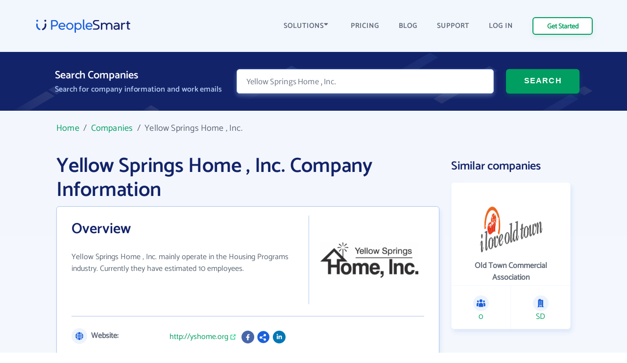

--- FILE ---
content_type: image/svg+xml
request_url: https://www.peoplesmart.com/profile/assets/dist/img/footer/us-flag.svg
body_size: 2113
content:
<svg xmlns="http://www.w3.org/2000/svg" width="20" height="21" viewBox="0 0 20 21">
    <g fill="none" fill-rule="evenodd">
        <g fill-rule="nonzero">
            <g>
                <g>
                    <g>
                        <g fill="#C42126">
                            <path d="M.004 10.947H19.915000000000003V11.947H.004zM1.041 5.488H18.877V6.488H1.041zM.332 7.308H19.586000000000002V8.308H.332zM4.257 18.255L15.661 18.255 15.662 18.253 4.256 18.253zM9.959.029c-.197 0-.392.016-.585.042h1.17C10.35.045 10.155.03 9.959.03zM0 9.128H19.917V10.128H0z" transform="translate(-20.000000, -4895.000000) translate(19.000000, 3874.500000) translate(1.000000, 876.000000) translate(0.000000, 145.000000) translate(0.041210, 0.000000)"/>
                        </g>
                        <path fill="#E7E7E7" d="M12.956 3.669h4.775c-.567-.69-1.227-1.302-1.957-1.82h-3.586c.297.523.552 1.139.768 1.82z" transform="translate(-20.000000, -4895.000000) translate(19.000000, 3874.500000) translate(1.000000, 876.000000) translate(0.000000, 145.000000)"/>
                        <path fill="#DC3027" d="M12.188 1.85h3.586C14.292.8 12.512.14 10.584.03h-.307c.907.114 1.324.786 1.911 1.82z" transform="translate(-20.000000, -4895.000000) translate(19.000000, 3874.500000) translate(1.000000, 876.000000) translate(0.000000, 145.000000)"/>
                        <path fill="#E7E7E7" d="M19.627 7.308c-.178-.634-.416-1.243-.71-1.82h-5.493c.112.585.2 1.195.265 1.82h5.938z" transform="translate(-20.000000, -4895.000000) translate(19.000000, 3874.500000) translate(1.000000, 876.000000) translate(0.000000, 145.000000)"/>
                        <path fill="#DC3027" d="M13.115 5.489h5.803c-.33-.65-.728-1.261-1.187-1.82h-5.069c.179.566.33 1.176.453 1.82z" transform="translate(-20.000000, -4895.000000) translate(19.000000, 3874.500000) translate(1.000000, 876.000000) translate(0.000000, 145.000000)"/>
                        <path fill="#E7E7E7" d="M13.899 10.947h6.056c.029-.308.045-.62.045-.935 0-.298-.016-.592-.041-.884H13.9c.02.605.02 1.214-.001 1.819z" transform="translate(-20.000000, -4895.000000) translate(19.000000, 3874.500000) translate(1.000000, 876.000000) translate(0.000000, 145.000000)"/>
                        <path fill="#DC3027" d="M19.959 9.127c-.055-.624-.167-1.232-.332-1.819h-6.194c.063.596.104 1.206.124 1.82h6.402z" transform="translate(-20.000000, -4895.000000) translate(19.000000, 3874.500000) translate(1.000000, 876.000000) translate(0.000000, 145.000000)"/>
                        <path fill="#E7E7E7" d="M13.32 14.586h5.572c.297-.576.54-1.185.72-1.82H13.59c-.066.627-.156 1.236-.27 1.82z" transform="translate(-20.000000, -4895.000000) translate(19.000000, 3874.500000) translate(1.000000, 876.000000) translate(0.000000, 145.000000)"/>
                        <path fill="#DC3027" d="M19.613 12.766c.168-.586.284-1.194.342-1.819H13.71c-.021.615-.063 1.224-.127 1.82h6.03z" transform="translate(-20.000000, -4895.000000) translate(19.000000, 3874.500000) translate(1.000000, 876.000000) translate(0.000000, 145.000000)"/>
                        <path fill="#E7E7E7" d="M15.703 18.225c.74-.516 1.41-1.127 1.985-1.82h-4.692c-.219.685-.48 1.3-.781 1.82h3.488z" transform="translate(-20.000000, -4895.000000) translate(19.000000, 3874.500000) translate(1.000000, 876.000000) translate(0.000000, 145.000000)"/>
                        <g fill="#DC3027">
                            <path d="M3.243 1.82h4.868C8.576 1.26 8.98.65 9.315 0H3.702c-.125.644-.278 1.254-.459 1.82zM.1 5.45L0 5.443l.1.005zM.423 5.426c2.12 0 4.084-.662 5.702-1.787H2.506C1.864 4.746 1.44 5.426.423 5.426z" transform="translate(-20.000000, -4895.000000) translate(19.000000, 3874.500000) translate(1.000000, 876.000000) translate(0.000000, 145.000000) translate(9.576902, 14.586096)"/>
                        </g>
                        <path fill="#C42126" d="M10 20.046c-.121 0-.242-.007-.362-.017.121.01.242.017.362.017z" transform="translate(-20.000000, -4895.000000) translate(19.000000, 3874.500000) translate(1.000000, 876.000000) translate(0.000000, 145.000000)"/>
                        <path fill="#F3F4F5" d="M12.52 1.85H4.225c-.73.517-1.39 1.128-1.957 1.819h11.018c-.216-.681-.47-1.297-.768-1.82z" transform="translate(-20.000000, -4895.000000) translate(19.000000, 3874.500000) translate(1.000000, 876.000000) translate(0.000000, 145.000000)"/>
                        <path fill="#E73625" d="M4.226 1.85h8.293C11.932.816 11.184.144 10.277.03h-.862C7.488.141 5.708.8 4.226 1.85z" transform="translate(-20.000000, -4895.000000) translate(19.000000, 3874.500000) translate(1.000000, 876.000000) translate(0.000000, 145.000000)"/>
                        <path fill="#F3F4F5" d="M.373 7.308h13.63c-.064-.625-.152-1.235-.263-1.82H1.082C.79 6.066.551 6.675.373 7.309z" transform="translate(-20.000000, -4895.000000) translate(19.000000, 3874.500000) translate(1.000000, 876.000000) translate(0.000000, 145.000000)"/>
                        <path fill="#E73625" d="M2.27 3.669c-.46.559-.857 1.169-1.188 1.82H13.74c-.123-.644-.275-1.254-.453-1.82H2.269z" transform="translate(-20.000000, -4895.000000) translate(19.000000, 3874.500000) translate(1.000000, 876.000000) translate(0.000000, 145.000000)"/>
                        <path fill="#F3F4F5" d="M0 10.012c0 .315.016.627.045.935h14.081c.02-.605.021-1.214.002-1.82H.04C.016 9.42 0 9.715 0 10.013z" transform="translate(-20.000000, -4895.000000) translate(19.000000, 3874.500000) translate(1.000000, 876.000000) translate(0.000000, 145.000000)"/>
                        <path fill="#E73625" d="M.041 9.127h14.086c-.02-.614-.06-1.223-.123-1.819H.373C.208 7.895.096 8.503.04 9.128z" transform="translate(-20.000000, -4895.000000) translate(19.000000, 3874.500000) translate(1.000000, 876.000000) translate(0.000000, 145.000000)"/>
                        <path fill="#F3F4F5" d="M13.999 12.766H.387c.182.635.424 1.244.721 1.82H13.73c.113-.584.202-1.193.269-1.82z" transform="translate(-20.000000, -4895.000000) translate(19.000000, 3874.500000) translate(1.000000, 876.000000) translate(0.000000, 145.000000)"/>
                        <path fill="#E73625" d="M.387 12.766H14c.063-.595.106-1.204.127-1.819H.045c.058.625.175 1.233.342 1.82z" transform="translate(-20.000000, -4895.000000) translate(19.000000, 3874.500000) translate(1.000000, 876.000000) translate(0.000000, 145.000000)"/>
                        <path fill="#F3F4F5" d="M4.297 18.225h8.192c.302-.52.563-1.135.782-1.82H2.31c.577.693 1.245 1.304 1.986 1.82z" transform="translate(-20.000000, -4895.000000) translate(19.000000, 3874.500000) translate(1.000000, 876.000000) translate(0.000000, 145.000000)"/>
                        <g fill="#E73625">
                            <path d="M0 0c.336.651.739 1.261 1.203 1.82h10.96c.18-.566.334-1.176.458-1.82H0zM8.468 5.417l.061.002c.12.004.241.007.362.007 1.017 0 1.847-.68 2.49-1.787H3.188C4.7 4.69 6.511 5.335 8.47 5.417z" transform="translate(-20.000000, -4895.000000) translate(19.000000, 3874.500000) translate(1.000000, 876.000000) translate(0.000000, 145.000000) translate(1.108444, 14.586054)"/>
                        </g>
                        <path fill="#283991" d="M9.793.017C4.67.121.492 4.078.043 9.111h9.75V.017z" transform="translate(-20.000000, -4895.000000) translate(19.000000, 3874.500000) translate(1.000000, 876.000000) translate(0.000000, 145.000000)"/>
                        <g fill="#EFEFEF">
                            <path d="M1.664 4.973L1.817 5.442 2.31 5.442 1.911 5.732 2.064 6.201 1.664 5.911 1.265 6.201 1.418 5.732 1.018 5.442 1.512 5.442zM1.664 6.63L1.817 7.099 2.31 7.099 1.911 7.39 2.064 7.859 1.664 7.569 1.265 7.859 1.418 7.39 1.018 7.099 1.512 7.099zM3.322 2.486L3.474 2.955 3.968 2.955 3.569 3.246 3.721 3.715 3.322 3.425 2.923 3.715 3.075 3.246 2.676 2.955 3.169 2.955zM3.322 4.144L3.474 4.613 3.968 4.613 3.569 4.903 3.721 5.372 3.322 5.083 2.923 5.372 3.075 4.903 2.676 4.613 3.169 4.613zM3.322 5.801L3.474 6.271 3.968 6.271 3.569 6.561 3.721 7.03 3.322 6.74 2.923 7.03 3.075 6.561 2.676 6.271 3.169 6.271zM.406 7.03l-.153-.47.4-.29H.159l-.01-.034c-.055.168-.104.338-.149.509l.007-.005.399.29zM1.265 4.544l.4-.29.399.29-.153-.47.4-.29h-.494l-.153-.469-.152.47H1.33c-.034.05-.066.102-.1.154l.188.135-.153.47zM3.322 1.767l.399.29-.152-.469.399-.29h-.285c-.242.18-.476.372-.7.575l-.06.184.399-.29zM4.58 1.229l.4-.29.399.29-.153-.47.4-.29h-.494l-.02-.063c-.168.086-.334.174-.495.269l.116.084-.153.47zM4.98 1.658L5.132 2.127 5.625 2.127 5.226 2.417 5.379 2.886 4.98 2.596 4.58 2.886 4.733 2.417 4.333 2.127 4.827 2.127zM4.98 3.315L5.132 3.784 5.625 3.784 5.226 4.074 5.379 4.544 4.98 4.254 4.58 4.544 4.733 4.074 4.333 3.784 4.827 3.784zM4.98 4.973L5.132 5.442 5.625 5.442 5.226 5.732 5.379 6.201 4.98 5.911 4.58 6.201 4.733 5.732 4.333 5.442 4.827 5.442zM4.98 6.63L5.132 7.099 5.625 7.099 5.226 7.39 5.379 7.859 4.98 7.569 4.58 7.859 4.733 7.39 4.333 7.099 4.827 7.099zM6.637.829L6.79 1.298 7.283 1.298 6.884 1.588 7.036 2.057 6.637 1.767 6.238 2.057 6.39 1.588 5.991 1.298 6.485 1.298zM6.637 2.486L6.79 2.955 7.283 2.955 6.884 3.246 7.036 3.715 6.637 3.425 6.238 3.715 6.39 3.246 5.991 2.955 6.485 2.955zM6.637 4.144L6.79 4.613 7.283 4.613 6.884 4.903 7.036 5.372 6.637 5.083 6.238 5.372 6.39 4.903 5.991 4.613 6.485 4.613zM6.637 5.801L6.79 6.271 7.283 6.271 6.884 6.561 7.036 7.03 6.637 6.74 6.238 7.03 6.39 6.561 5.991 6.271 6.485 6.271zM8.295 0L8.447.469 8.941.469 8.541.759 8.694 1.229 8.295.938 7.895 1.229 8.048.759 7.649.469 8.142.469zM8.295 1.658L8.447 2.127 8.941 2.127 8.541 2.417 8.694 2.886 8.295 2.596 7.895 2.886 8.048 2.417 7.649 2.127 8.142 2.127zM8.295 3.315L8.447 3.784 8.941 3.784 8.541 4.074 8.694 4.544 8.295 4.254 7.895 4.544 8.048 4.074 7.649 3.784 8.142 3.784zM8.295 4.973L8.447 5.442 8.941 5.442 8.541 5.732 8.694 6.201 8.295 5.911 7.895 6.201 8.048 5.732 7.649 5.442 8.142 5.442zM8.295 6.63L8.447 7.099 8.941 7.099 8.541 7.39 8.694 7.859 8.295 7.569 7.895 7.859 8.048 7.39 7.649 7.099 8.142 7.099z" transform="translate(-20.000000, -4895.000000) translate(19.000000, 3874.500000) translate(1.000000, 876.000000) translate(0.000000, 145.000000) translate(0.336477, 0.705043)"/>
                        </g>
                    </g>
                </g>
            </g>
        </g>
    </g>
</svg>
